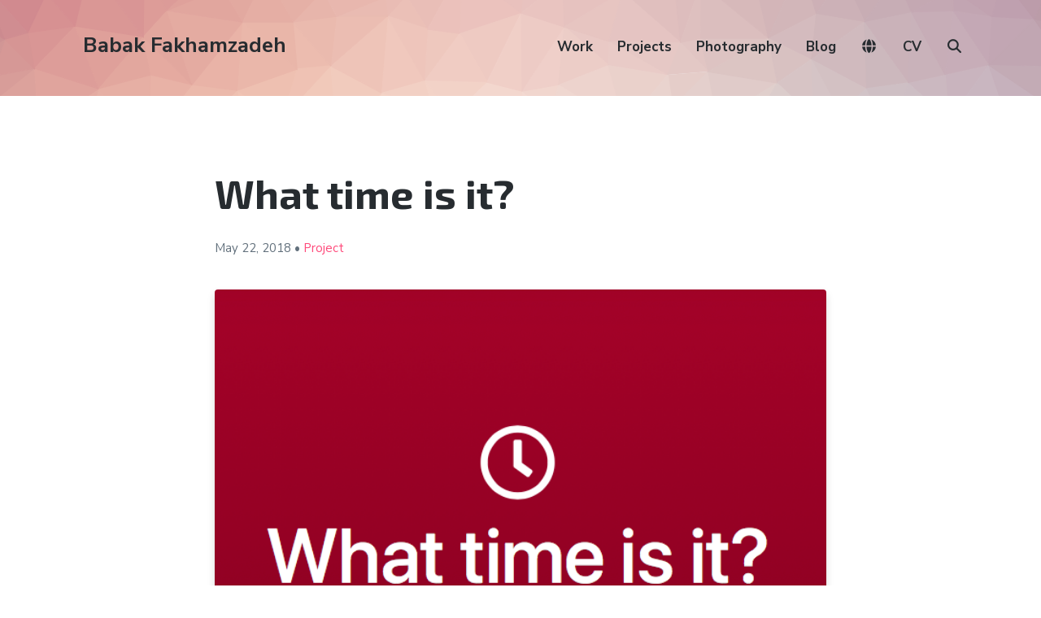

--- FILE ---
content_type: text/html; charset=UTF-8
request_url: https://babakfakhamzadeh.com/project/what-time-is-it/
body_size: 10838
content:
<!DOCTYPE html><html lang="en-US" class="no-js"><head><meta charset="UTF-8"><meta name="viewport" content="width=device-width, initial-scale=1"><link rel="profile" href="https://gmpg.org/xfn/11"><link rel="pingback" href="https://babakfakhamzadeh.com/wordpress/xmlrpc.php"><title>What time is it? &#8211; Babak Fakhamzadeh</title><meta name='robots' content='max-image-preview:large' /> <script defer src="[data-uri]"></script> <link rel='dns-prefetch' href='//cdnjs.cloudflare.com' /><link rel='dns-prefetch' href='//unpkg.com' /><link rel='dns-prefetch' href='//fonts.googleapis.com' /><link rel='dns-prefetch' href='//use.fontawesome.com' /><link rel='dns-prefetch' href='//v0.wordpress.com' /><link rel='preconnect' href='//i0.wp.com' /><link rel="alternate" type="application/rss+xml" title="Babak Fakhamzadeh &raquo; Feed" href="https://babakfakhamzadeh.com/feed/" /><link rel="alternate" type="application/rss+xml" title="Babak Fakhamzadeh &raquo; Comments Feed" href="https://babakfakhamzadeh.com/comments/feed/" /><meta name="ICBM" content="-23.5755, -46.8554"><meta name="DC.title" content="What time is it?"><meta name="geo.position" content="-23.5755; -46.8554"><link rel="alternate" type="application/rss+xml" title="Babak Fakhamzadeh &raquo; What time is it? Comments Feed" href="https://babakfakhamzadeh.com/project/what-time-is-it/feed/" /><link rel="alternate" title="oEmbed (JSON)" type="application/json+oembed" href="https://babakfakhamzadeh.com/wp-json/oembed/1.0/embed?url=https%3A%2F%2Fbabakfakhamzadeh.com%2Fproject%2Fwhat-time-is-it%2F" /><link rel="alternate" title="oEmbed (XML)" type="text/xml+oembed" href="https://babakfakhamzadeh.com/wp-json/oembed/1.0/embed?url=https%3A%2F%2Fbabakfakhamzadeh.com%2Fproject%2Fwhat-time-is-it%2F&#038;format=xml" /><style id='wp-img-auto-sizes-contain-inline-css' type='text/css'>img:is([sizes=auto i],[sizes^="auto," i]){contain-intrinsic-size:3000px 1500px}
/*# sourceURL=wp-img-auto-sizes-contain-inline-css */</style><style id='wp-emoji-styles-inline-css' type='text/css'>img.wp-smiley, img.emoji {
		display: inline !important;
		border: none !important;
		box-shadow: none !important;
		height: 1em !important;
		width: 1em !important;
		margin: 0 0.07em !important;
		vertical-align: -0.1em !important;
		background: none !important;
		padding: 0 !important;
	}
/*# sourceURL=wp-emoji-styles-inline-css */</style><link rel='stylesheet' id='wp-block-library-css' href='https://babakfakhamzadeh.com/wordpress/wp-includes/css/dist/block-library/style.min.css?ver=6.9' type='text/css' media='all' /><style id='global-styles-inline-css' type='text/css'>:root{--wp--preset--aspect-ratio--square: 1;--wp--preset--aspect-ratio--4-3: 4/3;--wp--preset--aspect-ratio--3-4: 3/4;--wp--preset--aspect-ratio--3-2: 3/2;--wp--preset--aspect-ratio--2-3: 2/3;--wp--preset--aspect-ratio--16-9: 16/9;--wp--preset--aspect-ratio--9-16: 9/16;--wp--preset--color--black: #000000;--wp--preset--color--cyan-bluish-gray: #abb8c3;--wp--preset--color--white: #ffffff;--wp--preset--color--pale-pink: #f78da7;--wp--preset--color--vivid-red: #cf2e2e;--wp--preset--color--luminous-vivid-orange: #ff6900;--wp--preset--color--luminous-vivid-amber: #fcb900;--wp--preset--color--light-green-cyan: #7bdcb5;--wp--preset--color--vivid-green-cyan: #00d084;--wp--preset--color--pale-cyan-blue: #8ed1fc;--wp--preset--color--vivid-cyan-blue: #0693e3;--wp--preset--color--vivid-purple: #9b51e0;--wp--preset--gradient--vivid-cyan-blue-to-vivid-purple: linear-gradient(135deg,rgb(6,147,227) 0%,rgb(155,81,224) 100%);--wp--preset--gradient--light-green-cyan-to-vivid-green-cyan: linear-gradient(135deg,rgb(122,220,180) 0%,rgb(0,208,130) 100%);--wp--preset--gradient--luminous-vivid-amber-to-luminous-vivid-orange: linear-gradient(135deg,rgb(252,185,0) 0%,rgb(255,105,0) 100%);--wp--preset--gradient--luminous-vivid-orange-to-vivid-red: linear-gradient(135deg,rgb(255,105,0) 0%,rgb(207,46,46) 100%);--wp--preset--gradient--very-light-gray-to-cyan-bluish-gray: linear-gradient(135deg,rgb(238,238,238) 0%,rgb(169,184,195) 100%);--wp--preset--gradient--cool-to-warm-spectrum: linear-gradient(135deg,rgb(74,234,220) 0%,rgb(151,120,209) 20%,rgb(207,42,186) 40%,rgb(238,44,130) 60%,rgb(251,105,98) 80%,rgb(254,248,76) 100%);--wp--preset--gradient--blush-light-purple: linear-gradient(135deg,rgb(255,206,236) 0%,rgb(152,150,240) 100%);--wp--preset--gradient--blush-bordeaux: linear-gradient(135deg,rgb(254,205,165) 0%,rgb(254,45,45) 50%,rgb(107,0,62) 100%);--wp--preset--gradient--luminous-dusk: linear-gradient(135deg,rgb(255,203,112) 0%,rgb(199,81,192) 50%,rgb(65,88,208) 100%);--wp--preset--gradient--pale-ocean: linear-gradient(135deg,rgb(255,245,203) 0%,rgb(182,227,212) 50%,rgb(51,167,181) 100%);--wp--preset--gradient--electric-grass: linear-gradient(135deg,rgb(202,248,128) 0%,rgb(113,206,126) 100%);--wp--preset--gradient--midnight: linear-gradient(135deg,rgb(2,3,129) 0%,rgb(40,116,252) 100%);--wp--preset--font-size--small: 13px;--wp--preset--font-size--medium: 20px;--wp--preset--font-size--large: 36px;--wp--preset--font-size--x-large: 42px;--wp--preset--spacing--20: 0.44rem;--wp--preset--spacing--30: 0.67rem;--wp--preset--spacing--40: 1rem;--wp--preset--spacing--50: 1.5rem;--wp--preset--spacing--60: 2.25rem;--wp--preset--spacing--70: 3.38rem;--wp--preset--spacing--80: 5.06rem;--wp--preset--shadow--natural: 6px 6px 9px rgba(0, 0, 0, 0.2);--wp--preset--shadow--deep: 12px 12px 50px rgba(0, 0, 0, 0.4);--wp--preset--shadow--sharp: 6px 6px 0px rgba(0, 0, 0, 0.2);--wp--preset--shadow--outlined: 6px 6px 0px -3px rgb(255, 255, 255), 6px 6px rgb(0, 0, 0);--wp--preset--shadow--crisp: 6px 6px 0px rgb(0, 0, 0);}:where(.is-layout-flex){gap: 0.5em;}:where(.is-layout-grid){gap: 0.5em;}body .is-layout-flex{display: flex;}.is-layout-flex{flex-wrap: wrap;align-items: center;}.is-layout-flex > :is(*, div){margin: 0;}body .is-layout-grid{display: grid;}.is-layout-grid > :is(*, div){margin: 0;}:where(.wp-block-columns.is-layout-flex){gap: 2em;}:where(.wp-block-columns.is-layout-grid){gap: 2em;}:where(.wp-block-post-template.is-layout-flex){gap: 1.25em;}:where(.wp-block-post-template.is-layout-grid){gap: 1.25em;}.has-black-color{color: var(--wp--preset--color--black) !important;}.has-cyan-bluish-gray-color{color: var(--wp--preset--color--cyan-bluish-gray) !important;}.has-white-color{color: var(--wp--preset--color--white) !important;}.has-pale-pink-color{color: var(--wp--preset--color--pale-pink) !important;}.has-vivid-red-color{color: var(--wp--preset--color--vivid-red) !important;}.has-luminous-vivid-orange-color{color: var(--wp--preset--color--luminous-vivid-orange) !important;}.has-luminous-vivid-amber-color{color: var(--wp--preset--color--luminous-vivid-amber) !important;}.has-light-green-cyan-color{color: var(--wp--preset--color--light-green-cyan) !important;}.has-vivid-green-cyan-color{color: var(--wp--preset--color--vivid-green-cyan) !important;}.has-pale-cyan-blue-color{color: var(--wp--preset--color--pale-cyan-blue) !important;}.has-vivid-cyan-blue-color{color: var(--wp--preset--color--vivid-cyan-blue) !important;}.has-vivid-purple-color{color: var(--wp--preset--color--vivid-purple) !important;}.has-black-background-color{background-color: var(--wp--preset--color--black) !important;}.has-cyan-bluish-gray-background-color{background-color: var(--wp--preset--color--cyan-bluish-gray) !important;}.has-white-background-color{background-color: var(--wp--preset--color--white) !important;}.has-pale-pink-background-color{background-color: var(--wp--preset--color--pale-pink) !important;}.has-vivid-red-background-color{background-color: var(--wp--preset--color--vivid-red) !important;}.has-luminous-vivid-orange-background-color{background-color: var(--wp--preset--color--luminous-vivid-orange) !important;}.has-luminous-vivid-amber-background-color{background-color: var(--wp--preset--color--luminous-vivid-amber) !important;}.has-light-green-cyan-background-color{background-color: var(--wp--preset--color--light-green-cyan) !important;}.has-vivid-green-cyan-background-color{background-color: var(--wp--preset--color--vivid-green-cyan) !important;}.has-pale-cyan-blue-background-color{background-color: var(--wp--preset--color--pale-cyan-blue) !important;}.has-vivid-cyan-blue-background-color{background-color: var(--wp--preset--color--vivid-cyan-blue) !important;}.has-vivid-purple-background-color{background-color: var(--wp--preset--color--vivid-purple) !important;}.has-black-border-color{border-color: var(--wp--preset--color--black) !important;}.has-cyan-bluish-gray-border-color{border-color: var(--wp--preset--color--cyan-bluish-gray) !important;}.has-white-border-color{border-color: var(--wp--preset--color--white) !important;}.has-pale-pink-border-color{border-color: var(--wp--preset--color--pale-pink) !important;}.has-vivid-red-border-color{border-color: var(--wp--preset--color--vivid-red) !important;}.has-luminous-vivid-orange-border-color{border-color: var(--wp--preset--color--luminous-vivid-orange) !important;}.has-luminous-vivid-amber-border-color{border-color: var(--wp--preset--color--luminous-vivid-amber) !important;}.has-light-green-cyan-border-color{border-color: var(--wp--preset--color--light-green-cyan) !important;}.has-vivid-green-cyan-border-color{border-color: var(--wp--preset--color--vivid-green-cyan) !important;}.has-pale-cyan-blue-border-color{border-color: var(--wp--preset--color--pale-cyan-blue) !important;}.has-vivid-cyan-blue-border-color{border-color: var(--wp--preset--color--vivid-cyan-blue) !important;}.has-vivid-purple-border-color{border-color: var(--wp--preset--color--vivid-purple) !important;}.has-vivid-cyan-blue-to-vivid-purple-gradient-background{background: var(--wp--preset--gradient--vivid-cyan-blue-to-vivid-purple) !important;}.has-light-green-cyan-to-vivid-green-cyan-gradient-background{background: var(--wp--preset--gradient--light-green-cyan-to-vivid-green-cyan) !important;}.has-luminous-vivid-amber-to-luminous-vivid-orange-gradient-background{background: var(--wp--preset--gradient--luminous-vivid-amber-to-luminous-vivid-orange) !important;}.has-luminous-vivid-orange-to-vivid-red-gradient-background{background: var(--wp--preset--gradient--luminous-vivid-orange-to-vivid-red) !important;}.has-very-light-gray-to-cyan-bluish-gray-gradient-background{background: var(--wp--preset--gradient--very-light-gray-to-cyan-bluish-gray) !important;}.has-cool-to-warm-spectrum-gradient-background{background: var(--wp--preset--gradient--cool-to-warm-spectrum) !important;}.has-blush-light-purple-gradient-background{background: var(--wp--preset--gradient--blush-light-purple) !important;}.has-blush-bordeaux-gradient-background{background: var(--wp--preset--gradient--blush-bordeaux) !important;}.has-luminous-dusk-gradient-background{background: var(--wp--preset--gradient--luminous-dusk) !important;}.has-pale-ocean-gradient-background{background: var(--wp--preset--gradient--pale-ocean) !important;}.has-electric-grass-gradient-background{background: var(--wp--preset--gradient--electric-grass) !important;}.has-midnight-gradient-background{background: var(--wp--preset--gradient--midnight) !important;}.has-small-font-size{font-size: var(--wp--preset--font-size--small) !important;}.has-medium-font-size{font-size: var(--wp--preset--font-size--medium) !important;}.has-large-font-size{font-size: var(--wp--preset--font-size--large) !important;}.has-x-large-font-size{font-size: var(--wp--preset--font-size--x-large) !important;}
/*# sourceURL=global-styles-inline-css */</style><style id='classic-theme-styles-inline-css' type='text/css'>/*! This file is auto-generated */
.wp-block-button__link{color:#fff;background-color:#32373c;border-radius:9999px;box-shadow:none;text-decoration:none;padding:calc(.667em + 2px) calc(1.333em + 2px);font-size:1.125em}.wp-block-file__button{background:#32373c;color:#fff;text-decoration:none}
/*# sourceURL=/wp-includes/css/classic-themes.min.css */</style><style id='font-awesome-svg-styles-default-inline-css' type='text/css'>.svg-inline--fa {
  display: inline-block;
  height: 1em;
  overflow: visible;
  vertical-align: -.125em;
}
/*# sourceURL=font-awesome-svg-styles-default-inline-css */</style><link rel='stylesheet' id='font-awesome-svg-styles-css' href='https://babakfakhamzadeh.com/wordpress/wp-content/cache/autoptimize/css/autoptimize_single_198482b3addfefa546bbb34237fee503.css' type='text/css' media='all' /><style id='font-awesome-svg-styles-inline-css' type='text/css'>.wp-block-font-awesome-icon svg::before,
   .wp-rich-text-font-awesome-icon svg::before {content: unset;}
/*# sourceURL=font-awesome-svg-styles-inline-css */</style><link rel='stylesheet' id='pb-accordion-blocks-style-css' href='https://babakfakhamzadeh.com/wordpress/wp-content/cache/autoptimize/css/autoptimize_single_65198a2456e7257f1253c005eb32516e.css?ver=1.5.0' type='text/css' media='all' /><link rel='stylesheet' id='webmention-css' href='https://babakfakhamzadeh.com/wordpress/wp-content/cache/autoptimize/css/autoptimize_single_a4fb87bcedbb04fe111e9abf6e929e98.css?ver=5.6.2' type='text/css' media='all' /><link rel='stylesheet' id='atomic-blocks-style-css' href='https://babakfakhamzadeh.com/wordpress/wp-content/cache/autoptimize/css/autoptimize_single_2ab438637c2f3af6176b7a196daa22c5.css?ver=6.9' type='text/css' media='all' /><style id='atomic-blocks-style-inline-css' type='text/css'>button,
	input[type='button'],
	input[type='submit'],
	.button,
	.page-numbers.current,
	.page-numbers:hover,
	#page #infinite-handle button,
	#page #infinite-handle button:hover,
	.comment-navigation a,
	.su-button,
	.mobile-navigation,
	.toggle-active {
	      background-color: #ff497a;
	}

	.entry-content p a,
	.entry-content p a:hover,
	.header-text a,
	.header-text a:hover,
	.entry-content .meta-list a,
	.post-navigation a:hover .post-title,
	.entry-header .entry-title a:hover,
	#page .more-link:hover,
	.site-footer a,
	.main-navigation a:hover,
	.main-navigation ul li.current-menu-item a,
	.main-navigation ul li.current-page-item a {
		color: #ff497a;
	}

	.entry-header .entry-title a:hover {
		box-shadow: inset 0 -4px 0 #ff497a;
	}

	.entry-content p a,
	.header-text a {
		box-shadow: inset 0 -1px 0 #ff497a;
	}

	.entry-content p a:hover,
	.header-text a:hover {
		box-shadow: inset 0 -2px 0 #ff497a;
	}

	@media (min-width: 1000px) {
		#primary {
			width: 70%;
		}
	}

	@media (min-width: 1000px) {
		.entry-header .entry-title {
			font-size: 50px;
		}
	}

	h1, h2, h3, h4, h5, h6, body, button,
	input[type='button'],
	input[type='reset'],
	input[type='submit'],
	.button,
	#page #infinite-handle button {
		font-family: 'Nunito Sans', 'Helvetica Neue', Helvetica, Arial, sans-serif;;
	}

	
/*# sourceURL=atomic-blocks-style-inline-css */</style><link rel='stylesheet' id='font-style-css' href='https://fonts.googleapis.com/css?family=Exo+2%3A300%2C300i%2C400%2C400i%2C700%2C700i&#038;subset=cyrillic%2Clatin-ext&#038;ver=1' type='text/css' media='all' /><link rel='stylesheet' id='leaflet-style-css' href='https://unpkg.com/leaflet@1.9.4/dist/leaflet.css?ver=1.9.4' type='text/css' media='all' /><link rel='stylesheet' id='leaflet-clusterer-css' href='https://unpkg.com/leaflet.markercluster/dist/MarkerCluster.css?ver=1' type='text/css' media='all' /><link rel='stylesheet' id='leaflet-clusterer-default-css' href='https://unpkg.com/leaflet.markercluster/dist/MarkerCluster.Default.css?ver=1' type='text/css' media='all' /><link rel='stylesheet' id='custom-style-css' href='https://babakfakhamzadeh.com/wordpress/wp-content/cache/autoptimize/css/autoptimize_single_ecc8c3ab359fd5624cfceba5b9a46cf6.css?ver=1767698073' type='text/css' media='all' /><link rel='stylesheet' id='atomic-blocks-fonts-css' href='//fonts.googleapis.com/css?display=swap&#038;family=Muli%3A700%7CNunito+Sans%3A400%2C400i%2C600%2C700&#038;subset=latin%2Clatin-ext' type='text/css' media='all' /><link rel='stylesheet' id='font-awesome-css' href='https://babakfakhamzadeh.com/wordpress/wp-content/cache/autoptimize/css/autoptimize_single_421f6abfb4fa6943b8d03b471cee24a8.css?ver=5.0.12' type='text/css' media='screen' /><link rel='stylesheet' id='atomic-blocks-shared-styles-css' href='https://babakfakhamzadeh.com/wordpress/wp-content/cache/autoptimize/css/autoptimize_single_3bd899fb94ccd61ae930cc7c5c28f98d.css?ver=1.0' type='text/css' media='screen' /><style id='atomic-blocks-shared-styles-inline-css' type='text/css'>#editor .edit-post-visual-editor textarea.editor-post-title__input { font-size: 50px; }
		#editor .editor-rich-text__tinymce a {
			box-shadow: inset 0 -1px 0 #ff497a;
			color: #ff497a;
		}
		#editor .editor-rich-text__tinymce a:hover,
		.ab-block-post-grid h2 a:hover,
		.ab-block-post-grid .ab-block-post-grid-link:hover {
			color: #ff497a;
			box-shadow: inset 0 -2px 0 #ff497a;
		}
		.wp-block:not([data-align="full"]):not([data-align="wide"]) { max-width: 70%; }
/*# sourceURL=atomic-blocks-shared-styles-inline-css */</style><link rel='stylesheet' id='font-awesome-official-css' href='https://use.fontawesome.com/releases/v7.1.0/css/all.css' type='text/css' media='all' integrity="sha384-YgSbYtJcfPnMV/aJ0UdQk84ctht/ckX0MrfQwxOhw43RMBw2WSaDSMVh4gQwLdE4" crossorigin="anonymous" /><link rel='stylesheet' id='font-awesome-official-v4shim-css' href='https://use.fontawesome.com/releases/v7.1.0/css/v4-shims.css' type='text/css' media='all' integrity="sha384-x7gY7KtJtebXMA+u0+29uPlUOz4p7j98RqgzQi1GfRXoi2lLDwinWvWfqWmlDB/i" crossorigin="anonymous" /> <script defer type="text/javascript" src="https://babakfakhamzadeh.com/wordpress/wp-includes/js/jquery/jquery.min.js?ver=3.7.1" id="jquery-core-js"></script> <script defer type="text/javascript" src="https://babakfakhamzadeh.com/wordpress/wp-includes/js/jquery/jquery-migrate.min.js?ver=3.4.1" id="jquery-migrate-js"></script> <link rel="https://api.w.org/" href="https://babakfakhamzadeh.com/wp-json/" /><link rel="alternate" title="JSON" type="application/json" href="https://babakfakhamzadeh.com/wp-json/wp/v2/project/13571" /><link rel="EditURI" type="application/rsd+xml" title="RSD" href="https://babakfakhamzadeh.com/wordpress/xmlrpc.php?rsd" /><meta name="generator" content="WordPress 6.9" /><link rel="canonical" href="https://babakfakhamzadeh.com/project/what-time-is-it/" /><link rel='shortlink' href='https://babakfakhamzadeh.com/?p=13571' /><meta property="og:title" content="What time is it?" /><meta property="og:locale" content="en_US" /><meta property="og:type" content="article" /><meta property="og:url" content="https://babakfakhamzadeh.com/project/what-time-is-it/" /><meta property="og:site_name" content="Babak Fakhamzadeh" /><meta property="og:description" content="&#8220;What time is it?&#8221; tells you exactly what time it is. Every time. Related:&nbsp; Sauntering verse" /><meta property="og:image" content="https://babakfakhamzadeh.com/immich/immich-proxy.php?id=1f8ddcc2-6ade-4844-a760-096b3fd6aa6a&amp;size=preview" /><meta property="twitter:card" content="summary_large_image" /><meta property="twitter:image" content="https://babakfakhamzadeh.com/immich/immich-proxy.php?id=1f8ddcc2-6ade-4844-a760-096b3fd6aa6a&amp;size=preview" /><meta property="fediverse:creator" name="fediverse:creator" content="MastaBaba@babakfakhamzadeh.com" /><link rel="webmention" href="https://babakfakhamzadeh.com/wp-json/webmention/1.0/endpoint" />  <script defer src="[data-uri]"></script>  <script type="speculationrules">{
		"prerender": [{ "where": { "href_matches": "/*" }, "eagerness": "moderate" }],
		"prefetch": [{ "where": { "href_matches": "/*" }, "eagerness": "moderate" }]
	  }
	  
	  	if (!HTMLScriptElement.supports || !HTMLScriptElement.supports('speculationrules')) {
		  const preloadedUrls = {};
	  
		  function pointerenterHandler () {
			if (!preloadedUrls[this.href]) {
			  preloadedUrls[this.href] = true;
	  
			  const prefetcher = document.createElement('link');
	  
			  prefetcher.as = prefetcher.relList.supports('prefetch') ? 'document' : 'fetch';
			  prefetcher.rel = prefetcher.relList.supports('prefetch') ? 'prefetch' : 'preload';
			  prefetcher.href = this.href;
	  
			  document.head.appendChild(prefetcher);
			}
		  }
	  
		  document.querySelectorAll('a[href^="/"]').forEach(item => {
			item.addEventListener('pointerenter', pointerenterHandler);
		  });
		}</script> </head><body class="wp-singular project-template-default single single-project postid-13571 single-format-standard wp-theme-atomic-blocks wp-child-theme-bf-atomic featured-image-wide"><header id="masthead" class="site-header"><div class="search-drawer" aria-expanded="false" role="region"><div class="container"><div class="drawer-search"><div class="big-search"><form role="search" method="get" class="searchform" action="https://babakfakhamzadeh.com/"><div> <label class="screen-reader-text">Search for:</label> <input type="text" value="" name="s" class="search-input" placeholder="Search here..." /> <button class="searchsubmit" type="submit"> <i class="fa fa-search"></i> <span>Search</span> </button></div></form></div></div></div></div><div class="top-navigation"><div class="mobile-navigation"> <button class="menu-toggle button-toggle"> <span> <i class="fa fa-bars"></i> Menu </span> <span> <i class="fa fa-times"></i> Close </span> </button></div><div class="drawer-wrap"><div class="drawer drawer-menu-explore"><nav id="drawer-navigation" class="drawer-navigation"><div class="menu-main-container"><ul id="menu-main" class="menu"><li id="menu-item-17466" class="menu-item menu-item-type-custom menu-item-object-custom menu-item-17466"><a href="/work/">Work</a></li><li id="menu-item-17677" class="menu-item menu-item-type-custom menu-item-object-custom menu-item-17677"><a href="/project/">Projects</a></li><li id="menu-item-17924" class="menu-item menu-item-type-taxonomy menu-item-object-category menu-item-17924"><a href="https://babakfakhamzadeh.com/category/photography/">Photography</a></li><li id="menu-item-17925" class="menu-item menu-item-type-taxonomy menu-item-object-category menu-item-17925"><a href="https://babakfakhamzadeh.com/category/blog/">Blog</a></li><li id="menu-item-27034" class="menu-item menu-item-type-custom menu-item-object-custom menu-item-27034"><a href="/world/"><i class="fa-solid fa-globe"></i></a></li><li id="menu-item-22524" class="menu-item menu-item-type-post_type menu-item-object-page menu-item-22524"><a href="https://babakfakhamzadeh.com/cv/">CV</a></li><li class="menu-item menu-item-search search-toggle"><i class="fa fa-search"></i><i class="fas fa-times"></i></li></ul></div></nav><form role="search" method="get" class="searchform" action="https://babakfakhamzadeh.com/"><div> <label class="screen-reader-text">Search for:</label> <input type="text" value="" name="s" class="search-input" placeholder="Search here..." /> <button class="searchsubmit" type="submit"> <i class="fa fa-search"></i> <span>Search</span> </button></div></form></div></div><div class="container"><div class="site-identity clear"><div class="site-title-wrap" itemscope itemtype="http://schema.org/Organization"><div class="titles-wrap "><p class="site-title"><a href="https://babakfakhamzadeh.com/" rel="home">Babak Fakhamzadeh</a></p></div></div><div class="top-navigation-right"><nav id="site-navigation" class="main-navigation"><div class="menu-main-container"><ul id="menu-main-1" class="menu"><li class="menu-item menu-item-type-custom menu-item-object-custom menu-item-17466"><a href="/work/">Work</a></li><li class="menu-item menu-item-type-custom menu-item-object-custom menu-item-17677"><a href="/project/">Projects</a></li><li class="menu-item menu-item-type-taxonomy menu-item-object-category menu-item-17924"><a href="https://babakfakhamzadeh.com/category/photography/">Photography</a></li><li class="menu-item menu-item-type-taxonomy menu-item-object-category menu-item-17925"><a href="https://babakfakhamzadeh.com/category/blog/">Blog</a></li><li class="menu-item menu-item-type-custom menu-item-object-custom menu-item-27034"><a href="/world/"><i class="fa-solid fa-globe"></i></a></li><li class="menu-item menu-item-type-post_type menu-item-object-page menu-item-22524"><a href="https://babakfakhamzadeh.com/cv/">CV</a></li><li class="menu-item menu-item-search search-toggle"><i class="fa fa-search"></i><i class="fas fa-times"></i></li></ul></div></nav></div></div></div></div></header><div id="page" class="hfeed site container"><div id="content" class="site-content"><div id="primary" class="content-area"><main id="main" class="site-main"><article id="post-13571" class="post-13571 project type-project status-publish format-standard hentry tag-news tag-time post without-featured-image"><div class="post-content"><header class="entry-header"><h1 class="entry-title"> What time is it?</h1><p class="entry-byline"> <a href="https://babakfakhamzadeh.com/author/mastababa/" title="Posts by Babak Fakhamzadeh"> </a> <span class="entry-byline-date">May 22, 2018</span> &bull; <span class='postType'><a href='https://babakfakhamzadeh.com/project/'>Project</a></span></p></header><div class="immich-image immich-image-narrow"> <img
 class="lazy-immich"
 src="/immich/immich-proxy.php?id=1f8ddcc2-6ade-4844-a760-096b3fd6aa6a&size=thumbnail"
 data-full="/immich/immich-proxy.php?id=1f8ddcc2-6ade-4844-a760-096b3fd6aa6a&size=original"
 loading="lazy"
 data-id="1f8ddcc2-6ade-4844-a760-096b3fd6aa6a"
 style='width: 100%; height: auto;'
 ><div id="slim-loader-1f8ddcc2-6ade-4844-a760-096b3fd6aa6a" class="slim-loader slim-loader--hidden" aria-hidden="true"><div class="slim-loader__bar"></div></div></div><div class='locationWrap'><div class='location'> <i class="fas fa-map-marker-alt"></i> World &raquo; Brazil &raquo; Carapicuiba &raquo; <a href='/world/?location_post_id=7657'>The yellow house</a></div></div><div class="entry-content"><div class='infoLine'><a href='https://babakfakhamzadeh.com/whattimeisit/'><i class="fas fa-link"></i> Website</a></div><p>&#8220;What time is it?&#8221; tells you exactly <a href="/whattimeisit/">what time it is</a>. Every time.</p><div style="clear:both; margin-top:0em; margin-bottom:1em;"><a href="https://babakfakhamzadeh.com/project/10-good-reasons-not-to-drink-beer/" target="_self" rel="dofollow" class="uf341ead3c5656421452abb3ecca90aea"><style>.uf341ead3c5656421452abb3ecca90aea , .uf341ead3c5656421452abb3ecca90aea .postImageUrl , .uf341ead3c5656421452abb3ecca90aea .centered-text-area { min-height: 80px; position: relative; } .uf341ead3c5656421452abb3ecca90aea , .uf341ead3c5656421452abb3ecca90aea:hover , .uf341ead3c5656421452abb3ecca90aea:visited , .uf341ead3c5656421452abb3ecca90aea:active { border:0!important; } .uf341ead3c5656421452abb3ecca90aea .clearfix:after { content: ""; display: table; clear: both; } .uf341ead3c5656421452abb3ecca90aea { display: block; transition: background-color 250ms; webkit-transition: background-color 250ms; width: 100%; opacity: 0.67; transition: opacity 250ms; webkit-transition: opacity 250ms; background-color: #E67E22; } .uf341ead3c5656421452abb3ecca90aea:active , .uf341ead3c5656421452abb3ecca90aea:hover { opacity: 1; transition: opacity 250ms; webkit-transition: opacity 250ms; background-color: #D35400; } .uf341ead3c5656421452abb3ecca90aea .centered-text-area { width: 100%; position: relative; } .uf341ead3c5656421452abb3ecca90aea .ctaText { border-bottom: 0 solid #fff; color: #ECF0F1; font-size: 16px; font-weight: bold; margin: 0; padding: 0; text-decoration: underline; } .uf341ead3c5656421452abb3ecca90aea .postTitle { color: #2C3E50; font-size: 16px; font-weight: 600; margin: 0; padding: 0; width: 100%; } .uf341ead3c5656421452abb3ecca90aea .ctaButton { background-color: #D35400!important; color: #ECF0F1; border: none; border-radius: 3px; box-shadow: none; font-size: 14px; font-weight: bold; line-height: 26px; moz-border-radius: 3px; text-align: center; text-decoration: none; text-shadow: none; width: 80px; min-height: 80px; background: url(https://babakfakhamzadeh.com/wordpress/wp-content/plugins/intelly-related-posts/assets/images/simple-arrow.png)no-repeat; position: absolute; right: 0; top: 0; } .uf341ead3c5656421452abb3ecca90aea:hover .ctaButton { background-color: #E67E22!important; } .uf341ead3c5656421452abb3ecca90aea .centered-text { display: table; height: 80px; padding-left: 18px; top: 0; } .uf341ead3c5656421452abb3ecca90aea .uf341ead3c5656421452abb3ecca90aea-content { display: table-cell; margin: 0; padding: 0; padding-right: 108px; position: relative; vertical-align: middle; width: 100%; } .uf341ead3c5656421452abb3ecca90aea:after { content: ""; display: block; clear: both; }</style><div class="centered-text-area"><div class="centered-text" style="float: left;"><div class="uf341ead3c5656421452abb3ecca90aea-content"><span class="ctaText">Related:</span>&nbsp; <span class="postTitle">10 good reasons not to drink beer</span></div></div></div><div class="ctaButton"></div></a></div><ul class="meta-list mb-3"><li> <a href='https://babakfakhamzadeh.com/tag/news/' class='badge d-inline-block' rel="tag"><i class="fas fa-tag"></i>&nbsp;news</a> <a href='https://babakfakhamzadeh.com/tag/time/' class='badge d-inline-block' rel="tag"><i class="fas fa-tag"></i>&nbsp;time</a></li></ul><div class='cc-license' style="opacity: .75; font-size:small;"> <a rel="license" href="http://creativecommons.org/licenses/by-nc/4.0/">This text is available under a cc-nc-a license.</a></div><nav class="navigation post-navigation"><div class="nav-previous"><a href="https://babakfakhamzadeh.com/project/w3w-stream/"><span class="meta-nav-text meta-title prev-next"><i class="fa-solid fa-angles-left"></i> Previous</span> <span class="screen-reader-text">Previous post:</span> <span class="post-title">W3W Stream</span></a></div><div class="nav-next"><a href="https://babakfakhamzadeh.com/project/from-1-to-100/"><span class="meta-nav-text meta-title prev-next">Next <i class="fa-solid fa-angles-right"></i></span> <span class="screen-reader-text">Next post:</span> <span class="post-title">From 1 to 100</span></a></div></nav></div></div></article></main></div></div></div><div id="archive-imageModal" class="archives-modal" onclick="closeModalArchive()"> <span class="archives-modal-close">&times;</span> <img class="archives-modal-content" id="archives-modalImg"><div id="archives-modalCaption"></div></div><div class='container'></div><footer id="colophon" class="site-footer"><div class="container"><div class="footer-bottom"><div class="footer-tagline"><div class="site-info"></div></div><nav class="social-navigation"><div class="menu-social-container"><ul id="menu-social" class="menu"><li id="menu-item-18064" class="social-rss menu-item menu-item-type-custom menu-item-object-custom menu-item-18064"><a href="https://babakfakhamzadeh.com/feed/" title="RSS"><i class="fa-solid fa-rss"></i></a></li><li id="menu-item-17296" class="menu-item menu-item-type-custom menu-item-object-custom menu-item-17296"><a href="http://www.flickr.com/photos/mastababa/" title="Flickr"><i class="fa-brands fa-flickr"></i></a></li><li id="menu-item-17298" class="menu-item menu-item-type-custom menu-item-object-custom menu-item-17298"><a href="https://theplacesihavebeen.com/author/user1590343934-1271/" title="the places I have been"><i class="fa-solid fa-square-caret-up"></i></a></li><li id="menu-item-17295" class="menu-item menu-item-type-custom menu-item-object-custom menu-item-17295"><a href="http://www.linkedin.com/in/mastababa" title="LinkedIn"><i class="fa-brands fa-linkedin-in"></i></a></li><li id="menu-item-16831" class="menu-item menu-item-type-custom menu-item-object-custom menu-item-16831"><a href="https://hardcover.app/@MastaBaba" title="Hardcover"><i class="fa-solid fa-book-bookmark"></i></a></li><li id="menu-item-13590" class="menu-item menu-item-type-custom menu-item-object-custom menu-item-13590"><a href="https://bsky.app/profile/babakfakhamzadeh.com" title="Bluesky"><i class="fa-brands fa-bluesky"></i></a></li><li id="menu-item-13591" class="menu-item menu-item-type-custom menu-item-object-custom menu-item-13591"><a href="https://github.com/MastaBaba" title="GitHub"><i class="fa-brands fa-github-alt"></i></a></li><li id="menu-item-17297" class="menu-item menu-item-type-custom menu-item-object-custom menu-item-17297"><a href="https://tagpacker.com/user/babak.fakhamzadeh" title="TagPacker"><i class="fa-solid fa-bookmark"></i></a></li><li id="menu-item-17300" class="menu-item menu-item-type-custom menu-item-object-custom menu-item-17300"><a href="http://rateyourmusic.com/~MastaBaba" title="RateYourMusic"><i class="fa-solid fa-music"></i></a></li><li id="menu-item-24417" class="menu-item menu-item-type-custom menu-item-object-custom menu-item-24417"><a rel="me" href="https://mastodon.social/@MastaBaba" title="Mastodon"><i class="fa-brands fa-mastodon"></i></a></li></ul></div></nav></div></div></footer> <script defer type="text/javascript" src="https://maps.googleapis.com/maps/api/js?key=AIzaSyCHp9cx9xUFmorOvKlj-OtTaNRHAazjZpc"></script> <script type="speculationrules">{"prefetch":[{"source":"document","where":{"and":[{"href_matches":"/*"},{"not":{"href_matches":["/wordpress/wp-*.php","/wordpress/wp-admin/*","/wordpress/wp-content/uploads/*","/wordpress/wp-content/*","/wordpress/wp-content/plugins/*","/wordpress/wp-content/themes/bf-atomic/*","/wordpress/wp-content/themes/atomic-blocks/*","/*\\?(.+)"]}},{"not":{"selector_matches":"a[rel~=\"nofollow\"]"}},{"not":{"selector_matches":".no-prefetch, .no-prefetch a"}}]},"eagerness":"conservative"}]}</script> <script defer type="text/javascript" src="https://babakfakhamzadeh.com/wordpress/wp-content/plugins/accordion-blocks/js/accordion-blocks.min.js?ver=1.5.0" id="pb-accordion-blocks-frontend-script-js"></script> <script defer type="text/javascript" src="https://cdnjs.cloudflare.com/ajax/libs/trianglify/1.2.0/trianglify.min.js?ver=1" id="trianglify-script-js"></script> <script defer type="text/javascript" src="https://unpkg.com/leaflet@1.9.4/dist/leaflet.js?ver=1.9.4" id="leaflet-script-js"></script> <script defer type="text/javascript" src="https://unpkg.com/leaflet.markercluster/dist/leaflet.markercluster.js?ver=1" id="leaflet-clusterer-script-js"></script> <script defer type="text/javascript" src="https://babakfakhamzadeh.com/wordpress/wp-content/cache/autoptimize/js/autoptimize_single_cc68a9d273ac636095de5b9f39846919.js?ver=1760876518" id="slim-loader-js-js"></script> <script defer type="text/javascript" src="https://babakfakhamzadeh.com/wordpress/wp-includes/js/underscore.min.js?ver=1.13.7" id="underscore-js"></script> <script defer type="text/javascript" src="https://babakfakhamzadeh.com/wordpress/wp-includes/js/backbone.min.js?ver=1.6.0" id="backbone-js"></script> <script defer id="wp-api-request-js-extra" src="[data-uri]"></script> <script defer type="text/javascript" src="https://babakfakhamzadeh.com/wordpress/wp-includes/js/api-request.min.js?ver=6.9" id="wp-api-request-js"></script> <script defer type="text/javascript" src="https://babakfakhamzadeh.com/wordpress/wp-includes/js/wp-api.min.js?ver=6.9" id="wp-api-js"></script> <script defer id="wp-util-js-extra" src="[data-uri]"></script> <script defer type="text/javascript" src="https://babakfakhamzadeh.com/wordpress/wp-includes/js/wp-util.min.js?ver=6.9" id="wp-util-js"></script> <script defer id="monthly-gallery-js-js-extra" src="[data-uri]"></script> <script defer type="text/javascript" src="https://babakfakhamzadeh.com/wordpress/wp-content/cache/autoptimize/js/autoptimize_single_a833a0ea2ebacda509400e3d62e2dc00.js?ver=1761180037" id="monthly-gallery-js-js"></script> <script defer type="text/javascript" src="https://babakfakhamzadeh.com/wordpress/wp-content/cache/autoptimize/js/autoptimize_single_accf3bc9ede64c0f3a84573cd4e3885b.js?ver=1767657675" id="custom-script-js"></script> <script defer id="atomic-blocks-js-js-extra" src="[data-uri]"></script> <script defer type="text/javascript" src="https://babakfakhamzadeh.com/wordpress/wp-content/cache/autoptimize/js/autoptimize_single_4eab4e591a49898d5467f3f2f6f5c7e1.js?ver=1.0" id="atomic-blocks-js-js"></script> <script defer type="text/javascript" src="https://babakfakhamzadeh.com/wordpress/wp-content/cache/autoptimize/js/autoptimize_single_6755415003869bd599c3fae8e9792027.js?ver=1.1" id="fitvids-js"></script> <script id="wp-emoji-settings" type="application/json">{"baseUrl":"https://s.w.org/images/core/emoji/17.0.2/72x72/","ext":".png","svgUrl":"https://s.w.org/images/core/emoji/17.0.2/svg/","svgExt":".svg","source":{"concatemoji":"https://babakfakhamzadeh.com/wordpress/wp-includes/js/wp-emoji-release.min.js?ver=6.9"}}</script> <script type="module">/*! This file is auto-generated */
const a=JSON.parse(document.getElementById("wp-emoji-settings").textContent),o=(window._wpemojiSettings=a,"wpEmojiSettingsSupports"),s=["flag","emoji"];function i(e){try{var t={supportTests:e,timestamp:(new Date).valueOf()};sessionStorage.setItem(o,JSON.stringify(t))}catch(e){}}function c(e,t,n){e.clearRect(0,0,e.canvas.width,e.canvas.height),e.fillText(t,0,0);t=new Uint32Array(e.getImageData(0,0,e.canvas.width,e.canvas.height).data);e.clearRect(0,0,e.canvas.width,e.canvas.height),e.fillText(n,0,0);const a=new Uint32Array(e.getImageData(0,0,e.canvas.width,e.canvas.height).data);return t.every((e,t)=>e===a[t])}function p(e,t){e.clearRect(0,0,e.canvas.width,e.canvas.height),e.fillText(t,0,0);var n=e.getImageData(16,16,1,1);for(let e=0;e<n.data.length;e++)if(0!==n.data[e])return!1;return!0}function u(e,t,n,a){switch(t){case"flag":return n(e,"\ud83c\udff3\ufe0f\u200d\u26a7\ufe0f","\ud83c\udff3\ufe0f\u200b\u26a7\ufe0f")?!1:!n(e,"\ud83c\udde8\ud83c\uddf6","\ud83c\udde8\u200b\ud83c\uddf6")&&!n(e,"\ud83c\udff4\udb40\udc67\udb40\udc62\udb40\udc65\udb40\udc6e\udb40\udc67\udb40\udc7f","\ud83c\udff4\u200b\udb40\udc67\u200b\udb40\udc62\u200b\udb40\udc65\u200b\udb40\udc6e\u200b\udb40\udc67\u200b\udb40\udc7f");case"emoji":return!a(e,"\ud83e\u1fac8")}return!1}function f(e,t,n,a){let r;const o=(r="undefined"!=typeof WorkerGlobalScope&&self instanceof WorkerGlobalScope?new OffscreenCanvas(300,150):document.createElement("canvas")).getContext("2d",{willReadFrequently:!0}),s=(o.textBaseline="top",o.font="600 32px Arial",{});return e.forEach(e=>{s[e]=t(o,e,n,a)}),s}function r(e){var t=document.createElement("script");t.src=e,t.defer=!0,document.head.appendChild(t)}a.supports={everything:!0,everythingExceptFlag:!0},new Promise(t=>{let n=function(){try{var e=JSON.parse(sessionStorage.getItem(o));if("object"==typeof e&&"number"==typeof e.timestamp&&(new Date).valueOf()<e.timestamp+604800&&"object"==typeof e.supportTests)return e.supportTests}catch(e){}return null}();if(!n){if("undefined"!=typeof Worker&&"undefined"!=typeof OffscreenCanvas&&"undefined"!=typeof URL&&URL.createObjectURL&&"undefined"!=typeof Blob)try{var e="postMessage("+f.toString()+"("+[JSON.stringify(s),u.toString(),c.toString(),p.toString()].join(",")+"));",a=new Blob([e],{type:"text/javascript"});const r=new Worker(URL.createObjectURL(a),{name:"wpTestEmojiSupports"});return void(r.onmessage=e=>{i(n=e.data),r.terminate(),t(n)})}catch(e){}i(n=f(s,u,c,p))}t(n)}).then(e=>{for(const n in e)a.supports[n]=e[n],a.supports.everything=a.supports.everything&&a.supports[n],"flag"!==n&&(a.supports.everythingExceptFlag=a.supports.everythingExceptFlag&&a.supports[n]);var t;a.supports.everythingExceptFlag=a.supports.everythingExceptFlag&&!a.supports.flag,a.supports.everything||((t=a.source||{}).concatemoji?r(t.concatemoji):t.wpemoji&&t.twemoji&&(r(t.twemoji),r(t.wpemoji)))});
//# sourceURL=https://babakfakhamzadeh.com/wordpress/wp-includes/js/wp-emoji-loader.min.js</script> <script defer src="https://static.cloudflareinsights.com/beacon.min.js/vcd15cbe7772f49c399c6a5babf22c1241717689176015" integrity="sha512-ZpsOmlRQV6y907TI0dKBHq9Md29nnaEIPlkf84rnaERnq6zvWvPUqr2ft8M1aS28oN72PdrCzSjY4U6VaAw1EQ==" data-cf-beacon='{"version":"2024.11.0","token":"e751b9e8593f48159540d5b113ca97ed","r":1,"server_timing":{"name":{"cfCacheStatus":true,"cfEdge":true,"cfExtPri":true,"cfL4":true,"cfOrigin":true,"cfSpeedBrain":true},"location_startswith":null}}' crossorigin="anonymous"></script>
</body></html>
<!-- Dynamic page generated in 0.329 seconds. -->
<!-- Cached page generated by WP-Super-Cache on 2026-01-17 04:26:30 -->

<!-- super cache -->

--- FILE ---
content_type: text/css
request_url: https://babakfakhamzadeh.com/wordpress/wp-content/cache/autoptimize/css/autoptimize_single_a4fb87bcedbb04fe111e9abf6e929e98.css?ver=5.6.2
body_size: -32
content:
#webmention-form{margin:1.5em 0}#webmention-form label{display:block;margin-bottom:.5em}#webmention-form .webmention-source{width:100%;max-width:100%;padding:.5em;font-size:inherit;font-family:inherit;border:1px solid #949494;box-sizing:border-box}.reaction-list ul{border-style:solid}.reaction-list li{display:inline-block;list-style:none;vertical-align:top;margin-left:3px;position:relative}.avatar-only .comment-body{float:left;display:inline-block;position:relative;margin:0 5px 10px 0}.comment-body .emoji-overlay{position:absolute;bottom:0;right:0}.hide-name{display:none}.avatar-only.no-avatar .comment-body{position:static}.avatar-only.no-avatar .reaction-icon{font-size:2em;display:inline-block}.reaction-list details summary{cursor:pointer}.reaction-list summary::marker{content:none}.reaction-list summary:after{content:'+';font-size:2em;height:0}.reaction-list [open] summary:after{content:'-';width:.75em;height:0}